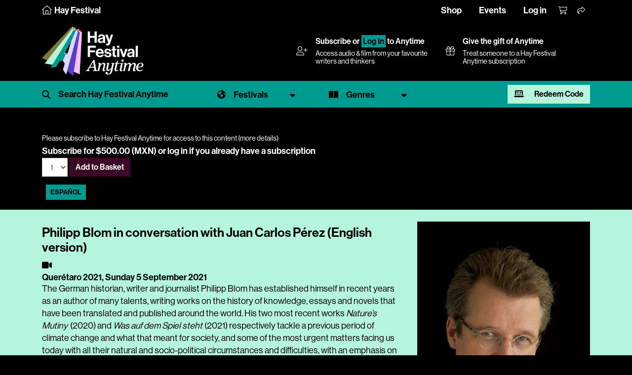

--- FILE ---
content_type: text/html; charset=utf-8
request_url: https://www.hayfestival.com/p-18441-philipp-blom-in-conversation-with-juan-carlos-perez-english-version.aspx?skinid=16
body_size: 8318
content:


<!DOCTYPE html>
<html lang="en">
<head>
	<meta charset="utf-8" />
	<meta name="viewport" content="width=device-width, initial-scale=1.0, shrink-to-fit=no" />
	<title>Philipp Blom in conversation with Juan Carlos P&#233;rez (English version) - Hay Festival - Hay Festival Anytime Audio & Video</title>
	<meta name="description" content="Sobre las variaciones clim&#225;ticas del pasado, las presentes coyunturas y dificultades como las transformaciones que se avecinan." />
	<script src="/js/jquery-2.1.3.min.js"></script>
	<link href="/js/bootstrap-4.1.3/css/bootstrap.min.css" rel="stylesheet" type="text/css" />
	<script src="/js/tether/js/tether.min.js"></script>
	<script src="/js/bootstrap-4.1.3/js/bootstrap.min.js"></script>
	<link rel="stylesheet" href="https://use.typekit.net/ucu6cto.css" />
	<script src="https://kit.fontawesome.com/c909286fe1.js" crossorigin="anonymous"></script>
	<link rel="stylesheet" type="text/css" href="/skins/Skin_16/skin.css?202408190910" />
	<link media="screen" rel="stylesheet" type="text/css" href="/js/mejs/mediaelementplayer.css" />
	<script src="/js/mejs/mediaelement-and-player.min.js"></script>
	<script src="/jscripts/formValidate.js"></script>
	<script src="https://js.stripe.com/v3/"></script>
	
	<meta property="og:site_name" content="Hay Festival" />
	<meta property="og:locale" content="en_GB" />
	<meta property="og:title" content="Philipp Blom in conversation with Juan Carlos P&#233;rez (English version) - Hay Festival" />
	<meta property="og:image" content="https://www.hayfestival.com/images/product/large/18441.jpg" />
	<meta property="og:description" content="Sobre las variaciones clim&#225;ticas del pasado, las presentes coyunturas y dificultades como las transformaciones que se avecinan." />
	<meta property="og:url" content="https://www.hayfestival.com/p-18441-philipp-blom-in-conversation-with-juan-carlos-perez-english-version.aspx" />
	<meta property="og:type" content="article" />
	<meta property="twitter:card" content="summary_large_image" />
	<meta property="twitter:title" content="Philipp Blom in conversation with Juan Carlos P&#233;rez (English version) - Hay Festival" />
	<meta property="twitter:site" content="hayfestival" />
	<meta property="twitter:image" content="https://www.hayfestival.com/images/product/large/18441.jpg" />
	<meta property="twitter:description" content="Sobre las variaciones clim&#225;ticas del pasado, las presentes coyunturas y dificultades como las transformaciones que se avecinan." />
	<meta property="twitter:url" content="https://www.hayfestival.com/p-18441-philipp-blom-in-conversation-with-juan-carlos-perez-english-version.aspx" />

	<!-- Google Tag Manager --><script>(function(w,d,s,l,i){w[l]=w[l]||[];w[l].push({'gtm.start':new Date().getTime(),event:'gtm.js'});var f=d.getElementsByTagName(s)[0],j=d.createElement(s),dl=l!='dataLayer'?'&l='+l:'';j.async=true;j.src='https://www.googletagmanager.com/gtm.js?id='+i+dl;f.parentNode.insertBefore(j,f);})(window,document,'script','dataLayer','GTM-M7VNXZH');</script><!-- End Google Tag Manager --><!-- Google tag (gtag.js) --> <script async src="https://www.googletagmanager.com/gtag/js?id=AW-16887676698"></script> <script>     window.dataLayer = window.dataLayer || [];      function gtag() { dataLayer.push(arguments); }      gtag('js', new Date());     gtag('config', 'AW-16887676698'); </script> <!-- End Google tag (gtag.js) -->
	<!-- Facebook Pixel Code -->
				<script>
				!function(f,b,e,v,n,t,s)
				{if(f.fbq)return;n=f.fbq=function(){n.callMethod?
				n.callMethod.apply(n,arguments):n.queue.push(arguments)};
				if(!f._fbq)f._fbq=n;n.push=n;n.loaded=!0;n.version='2.0';
				n.queue=[];t=b.createElement(e);t.async=!0;
				t.src=v;s=b.getElementsByTagName(e)[0];
				s.parentNode.insertBefore(t,s)}(window, document,'script',
				'https://connect.facebook.net/en_US/fbevents.js');
				fbq('init', '287957682909094');
				fbq('track', 'PageView');
				</script>
				<!-- End Facebook Pixel Code -->
	<script>(function (w, d) {     var id = 'spdt-capture', n = 'script';     if (!d.getElementById(id)) {      w.spdt =       w.spdt ||       function () {        (w.spdt.q = w.spdt.q || []).push(arguments);       };      var e = d.createElement(n); e.id = id; e.async = 1;      e.src = 'https://pixel.byspotify.com/ping.min.js';      var s = d.getElementsByTagName(n)[0];      s.parentNode.insertBefore(e, s);     }     w.spdt('conf', { key: '6f8071f43f414530ae8de8cca7742031' });     w.spdt('view');    })(window, document);   </script>
</head>
<body class="h-player">
<!-- Google Tag Manager (noscript) -->
				<noscript>
					<iframe src="https://www.googletagmanager.com/ns.html?id=GTM-M7VNXZH" height="0" width="0" style="display:none;visibility:hidden"></iframe>
				</noscript>
				<!-- End Google Tag Manager (noscript) -->
<!-- Facebook Pixel Code (noscript) -->
				<noscript>
					<img height="1" width="1" style="display:none" src="https://www.facebook.com/tr?id=287957682909094&amp;ev=PageView&amp;noscript=1" />
				</noscript>
				<!-- End Facebook Pixel Code (noscript) -->
<section class="Search">
	<div class="container-fluid haySearch">
		<div id="search-box" class="row">
		  <div class="col-12 wrap">
			<input name="s" value="" class="textbox" placeholder="Search for..." />
		  </div>
		</div>
	</div>
</section>


<section class="top-menu h-player-bg">
    <div class="container-fluid">
		<div class="justify-content-between">
			<div class="home">
				<a href="/">
					<i class="fa-sharp fa-thin fa-house"></i>
					<span class="d-none d-lg-inline">Hay Festival</span>
				</a>
			</div>
			<div>
				<ul class="nav justify-content-center justify-content-md-start hayTopNavLeft">
				</ul>
				<ul class="nav justify-content-end hayTopNavRight">
					<li class="nav-item">
						<a class="nav-link d-none d-lg-inline hayTopNavLeft" href="/shop/">Shop</a>
						<a class="nav-link d-none d-lg-inline hayTopNavLeft" href="/hay-festival-tickets.aspx">Events</a>
						<a class="nav-link d-none d-lg-inline hayTopNavLeft" href="/signin.aspx?returnurl=%2fshowproduct.aspx%3fProductID%3d18441%26SEName%3dphilipp-blom-in-conversation-with-juan-carlos-perez-english-version%26skinid%3d16">Log in</a>
					</li>
					<li class="nav-item">
						<a class="nav-link hayTopAccount d-lg-none" href="/signin.aspx?returnurl=%2fshowproduct.aspx%3fProductID%3d18441%26SEName%3dphilipp-blom-in-conversation-with-juan-carlos-perez-english-version%26skinid%3d16" title="Log in"><i class="fa-light fa-user-plus"></i></a>
						<a class="nav-link hayTopBasket" href="/shoppingcart.aspx?returnurl=%2fshowproduct.aspx%3fProductID%3d18441%26SEName%3dphilipp-blom-in-conversation-with-juan-carlos-perez-english-version%26skinid%3d16" title="Your basket"><i class="fa-light fa-cart-shopping"></i></a>
						<a class="nav-link hayTopShare open-share" href="#" title="Share"><i class="fa-light fa-share"></i></a>
						
					</li>
				</ul>
			</div>
		</div>
	   <div id="sharebar">
		  <a href="https://twitter.com/intent/tweet?original_referer=https%3a%2f%2fwww.hayfestival.com%2fp-18441-philipp-blom-in-conversation-with-juan-carlos-perez-english-version.aspx%3fskinid%3d16&ref_src=twsrc%5Etfw&text=your+message&tw_p=tweetbutton&url=https%3a%2f%2fwww.hayfestival.com%2fp-18441-philipp-blom-in-conversation-with-juan-carlos-perez-english-version.aspx%3fskinid%3d16" title="Share this on X" class="fa-stack"><span class="fab fa-x-twitter fa-stack-2x stw"></span></a>
		  <a href="javascript:void(0)" onclick="window.open('https://www.facebook.com/sharer/sharer.php?sdk=joey&u=https%3A%2F%2Fwww.hayfestival.com%2Fp-18441-philipp-blom-in-conversation-with-juan-carlos-perez-english-version.aspx%3Fskinid%3D16&display=popup&ref=plugin&src=share_button','Share this on Facebook','toolbar=no,location=no,directories=no,status=no,menubar=no,scrollbars=no,resizable=no,copyhistory=no,width=600,height=375,left=0,top=0')" title="Share this on Facebook" class="fa-stack"><span class="fab fa-facebook-f fa-stack-2x sfb"></span></a>
	   </div>
    </div>
</section>

<section class="header h-player-bg">
    <div class="container-fluid header-container d-flex justify-content-between align-items-center flex-wrap flex-xl-nowrap">
        <div class="header-inner d-flex flex-wrap align-items-center">
			<a class="hayLogo" href="/anytime/?skinid=16&localesetting=en-GB">
				<img class="hay-anytime-logo img-fluid" src="/skins/Skin_16/images/logo.png" alt="Hay Festival Anytime logo" />
			</a>
        </div>
		<div class="header-lower">
		<div class="container-fluid d-flex justify-content-between align-items-center flex-wrap flex-xl-nowrap">
		<div class="d-none d-lg-flex flex-grow-1 justify-content-end flex-wrap flex-xl-nowrap">
			<div class="d-flex justify-content-between align-items-center flex-grow-1 flex-lg-grow-0 mr-lg-4">      <div><i class="fal fa-user-plus pr-3"></i></div>      <div class="flex-grow-1">       <h5><a href="/anytime/subscribe.aspx?skinid=16&amp;currencysetting=GBP">Subscribe</a> or <a href="/signin.aspx?returnurl=%2fanytime%2fdefault.aspx%3fskinid%3d16%26localesetting%3den-GB" style="padding:0.15rem; border:1px #009B90 solid; text-align:center; color:#000; background:#009B90;">Log In</a> to Anytime</h5>       <span>Access audio &amp; film from your favourite writers and thinkers</span>      </div>     </div>
			<a href="/p-2609-hay-festival-anytime-annual-subscription-gift.aspx?skinid=1&currencysetting=GBP" class="d-flex justify-content-between align-items-center flex-grow-1 flex-lg-grow-0 mr-lg-4">
				<div><i class="fal fa-gift pr-3"></i></div>
				<div class="flex-grow-1">
					<h5>Give the gift of Anytime</h5>
					<span>Treat someone to a Hay Festival Anytime subscription</span>
				</div>
			</a>
		</div>
	</div>
		</div>
    </div>
	<nav class="navbar navbar-expand-lg navbar-dark bg-primary h-player-filters">
		<div class="container-fluid">
			<ul class="navlist">
				<li>
					<span id="search-hp" class="filter-search">
						<input type="text" name="s1" id="s1" class="form-control" placeholder="Search Hay Festival Anytime" onkeyup="showHint(this.value)" />
						<button type="button" class="btn close-search" name="button"><i class="fal fa-times"></i></button>
					</span>
					<div id="search-results"></div>
				</li>
				<li>
					<a href="#" class="filter-select festival dropdown-toggle" data-toggle="dropdown" aria-expanded="false"><span>Festivals</span></a>
					<div class="filter-menu filter-menu-festival dropdown-menu">
						<div class="row">
							<div class="col-12 col-md-6 col-lg-2 mb-4">
								<a href="/anytime/festivals.aspx?id=80" class="festival-item">
									<img class="img-fluid" src="/anytime/images/festivals/festivals-uk.jpg" alt="Hay Festival United Kingdom" />
									<div class="overlay"></div>
									<span>United Kingdom</span>
								</a>
							</div>
							<div class="col-12 col-md-6 col-lg-2 mb-4">
								<a href="/anytime/festivals.aspx?id=72" class="festival-item">
									<img class="img-fluid" src="/anytime/images/festivals/festivals-es.jpg" alt="Hay Festival Spain" />
									<div class="overlay"></div>
									<span>Spain</span>
								</a>
							</div>
							<div class="col-12 col-md-6 col-lg-2 mb-4">
								<a href="/anytime/festivals.aspx?id=22" class="festival-item">
									<img class="img-fluid" src="/anytime/images/festivals/festivals-co.jpg" alt="Hay Festival Colombia" />
									<div class="overlay"></div>
									<span>Colombia</span>
								</a>
							</div>
							<div class="col-12 col-md-6 col-lg-2 mb-4">
								<a href="/anytime/festivals.aspx?id=53" class="festival-item">
									<img class="img-fluid" src="/anytime/images/festivals/festivals-mx.jpg" alt="Hay Festival Mexico" />
									<div class="overlay"></div>
									<span>Mexico</span>
								</a>
							</div>
							<div class="col-12 col-md-6 col-lg-2 mb-4">
								<a href="/anytime/festivals.aspx?id=59" class="festival-item">
									<img class="img-fluid" src="/anytime/images/festivals/festivals-pe.jpg" alt="Hay Festival Peru" />
									<div class="overlay"></div>
									<span>Peru</span>
								</a>
							</div>
					<div class="col-12 col-md-6 col-lg-2 mb-4">
						<a href="/anytime/festivals.aspx?id=78" class="festival-item">
							<img class="img-fluid" src="/anytime/images/festivals/festivals-ua.jpg" alt="Hay Festival Ukraine" />
							<div class="overlay"></div>
							<span>Ukraine</span>
						</a>
					</div>
						</div>
						<div class="row">
							<div class="col-12 col-md-6 col-lg-2 mb-4">
								<a href="/anytime/festivals.aspx?id=10" class="festival-item">
									<img class="img-fluid" src="/anytime/images/festivals/festivals-bd.jpg" alt="Hay Festival Bangladesh" />
									<div class="overlay"></div>
									<span>Bangladesh</span>
								</a>
							</div>
							<div class="col-12 col-md-6 col-lg-2 mb-4">
								<a href="/anytime/festivals.aspx?id=24" class="festival-item">
									<img class="img-fluid" src="/anytime/images/festivals/festivals-hr.jpg" alt="Hay Festival Europa Croatia (Hrvatska)" />
									<div class="overlay"></div>
									<span>Croatia (Hrvatska)</span>
								</a>
							</div>
							<div class="col-12 col-md-6 col-lg-2 mb-4">
								<a href="/anytime/festivals.aspx?id=40" class="festival-item">
									<img class="img-fluid" src="/anytime/images/festivals/festivals-hu.jpg" alt="Hay Festival Hungary" />
									<div class="overlay"></div>
									<span>Hungary</span>
								</a>
							</div>
							<div class="col-12 col-md-6 col-lg-2 mb-4">
								<a href="/anytime/festivals.aspx?id=43" class="festival-item">
									<img class="img-fluid" src="/anytime/images/festivals/festivals-ie.jpg" alt="Hay Festival Ireland" />
									<div class="overlay"></div>
									<span>Ireland</span>
								</a>
							</div>
							<div class="col-12 col-md-6 col-lg-2 mb-4">
								<a href="/anytime/festivals.aspx?id=95" class="festival-item">
									<img class="img-fluid" src="/anytime/images/festivals/festivals-ke.jpg" alt="Hay Festival Kenya" />
									<div class="overlay"></div>
									<span>Kenya</span>
								</a>
							</div>
							<div class="col-12 col-md-6 col-lg-2 mb-4">
								<a href="/anytime/festivals.aspx?id=97" class="festival-item">
									<img class="img-fluid" src="/anytime/images/festivals/festivals-lb.jpg" alt="Hay Festival Lebanon" />
									<div class="overlay"></div>
									<span>Lebanon</span>
								</a>
							</div>
							<div class="col-12 col-md-6 col-lg-2 mb-4">
								<a href="/anytime/festivals.aspx?id=79" class="festival-item">
									<img class="img-fluid" src="/anytime/images/festivals/festivals-ae.jpg" alt="Hay Festival Middle East" />
									<div class="overlay"></div>
									<span>Middle East</span>
								</a>
							</div>
						</div>
					</div>
				</li>
				<li>
					<a href="#" class="filter-select genre dropdown-toggle" data-toggle="dropdown" aria-expanded="false"><span>Genres</span></a>
					<div class="filter-menu filter-menu-genre dropdown-menu">
						<ul>
							<li><a href="/c-209-hay-festival-anytime.aspx?manufacturerfilterid=0&skinid=16&genrefilterid=24&sectionfilterid=0&vectorfilterid=0&localesetting=en-GB&pagenum=1" class="genrelist">Arts & Culture</a></li><li><a href="/c-209-hay-festival-anytime.aspx?manufacturerfilterid=0&skinid=16&genrefilterid=76&sectionfilterid=0&vectorfilterid=0&localesetting=en-GB&pagenum=1" class="genrelist">Biography</a></li><li><a href="/c-209-hay-festival-anytime.aspx?manufacturerfilterid=0&skinid=16&genrefilterid=6&sectionfilterid=0&vectorfilterid=0&localesetting=en-GB&pagenum=1" class="genrelist">Children</a></li><li><a href="/c-209-hay-festival-anytime.aspx?manufacturerfilterid=0&skinid=16&genrefilterid=2&sectionfilterid=0&vectorfilterid=0&localesetting=en-GB&pagenum=1" class="genrelist">Economics</a></li><li><a href="/c-209-hay-festival-anytime.aspx?manufacturerfilterid=0&skinid=16&genrefilterid=33&sectionfilterid=0&vectorfilterid=0&localesetting=en-GB&pagenum=1" class="genrelist">Education</a></li><li><a href="/c-209-hay-festival-anytime.aspx?manufacturerfilterid=0&skinid=16&genrefilterid=45&sectionfilterid=0&vectorfilterid=0&localesetting=en-GB&pagenum=1" class="genrelist">Fiction</a></li><li><a href="/c-209-hay-festival-anytime.aspx?manufacturerfilterid=0&skinid=16&genrefilterid=17&sectionfilterid=0&vectorfilterid=0&localesetting=en-GB&pagenum=1" class="genrelist">Food & Travel</a></li><li><a href="/c-209-hay-festival-anytime.aspx?manufacturerfilterid=0&skinid=16&genrefilterid=105&sectionfilterid=0&vectorfilterid=0&localesetting=en-GB&pagenum=1" class="genrelist">Green</a></li><li><a href="/c-209-hay-festival-anytime.aspx?manufacturerfilterid=0&skinid=16&genrefilterid=5&sectionfilterid=0&vectorfilterid=0&localesetting=en-GB&pagenum=1" class="genrelist">History</a></li><li><a href="/c-209-hay-festival-anytime.aspx?manufacturerfilterid=0&skinid=16&genrefilterid=4&sectionfilterid=0&vectorfilterid=0&localesetting=en-GB&pagenum=1" class="genrelist">Nature & Environment</a></li><li><a href="/c-209-hay-festival-anytime.aspx?manufacturerfilterid=0&skinid=16&genrefilterid=19&sectionfilterid=0&vectorfilterid=0&localesetting=en-GB&pagenum=1" class="genrelist">Philosophy & Religion</a></li><li><a href="/c-209-hay-festival-anytime.aspx?manufacturerfilterid=0&skinid=16&genrefilterid=8&sectionfilterid=0&vectorfilterid=0&localesetting=en-GB&pagenum=1" class="genrelist">Politics</a></li><li><a href="/c-209-hay-festival-anytime.aspx?manufacturerfilterid=0&skinid=16&genrefilterid=58&sectionfilterid=0&vectorfilterid=0&localesetting=en-GB&pagenum=1" class="genrelist">Programme for Schools</a></li><li><a href="/c-209-hay-festival-anytime.aspx?manufacturerfilterid=0&skinid=16&genrefilterid=10&sectionfilterid=0&vectorfilterid=0&localesetting=en-GB&pagenum=1" class="genrelist">Science</a></li><li><a href="/c-209-hay-festival-anytime.aspx?manufacturerfilterid=0&skinid=16&genrefilterid=104&sectionfilterid=0&vectorfilterid=0&localesetting=en-GB&pagenum=1" class="genrelist">Society & Health</a></li><li><a href="/c-209-hay-festival-anytime.aspx?manufacturerfilterid=0&skinid=16&genrefilterid=91&sectionfilterid=0&vectorfilterid=0&localesetting=en-GB&pagenum=1" class="genrelist">Special Hay Events</a></li><li><a href="/c-209-hay-festival-anytime.aspx?manufacturerfilterid=0&skinid=16&genrefilterid=38&sectionfilterid=0&vectorfilterid=0&localesetting=en-GB&pagenum=1" class="genrelist">Sport</a></li><li><a href="/c-209-hay-festival-anytime.aspx?manufacturerfilterid=0&skinid=16&genrefilterid=16&sectionfilterid=0&vectorfilterid=0&localesetting=en-GB&pagenum=1" class="genrelist">Young Adult</a></li>
						</ul>
					</div>
				</li>
				<li class="redeem-anytime">
					<a href="#modalRedeemAnytime" data-toggle="modal" data-target="#modalRedeemAnytime" class="btn btn-secondary"><i aria-hidden="true" class="fa-solid fa-laptop-binary mr-3"></i> Redeem Code</a>
				</li>
			</ul>
		</div>
	</nav>
	<script>
        $("#search-hp input").focus(function () {
            $(".h-player-filters").addClass("focus");
        });
        $("#search-hp .btn.close-search").click(function () {
            hideSearch();
        });
        function hideSearch() {
            $("#search-hp .form-control").val('');
            $("#search-results").empty();
            $(".h-player-filters").removeClass("focus");
            $(".filter-container").removeClass("hide");
            $(".Main").removeClass('open');
		}
        $(document).ready(function () {
            var urlModalParams = (new URL(location.href)).searchParams.get('modal');
            if (urlModalParams == 'true') {
                $('#modalRedeemAnytime').modal('show');
            }
        }); 
    </script>
</section>

<section class="Main">
	<!-- product.simpleticket -->
<script src="/js/basket.js?202002092129"></script><div class="h-player-bg">
  <div class="progPage">
    <div class="progMain">
      <div class="progItem">
        <div>
          <div class="container">
            <div class="row progData">
              <div class="col-12"><div class="video-pay"><small>Please subscribe to Hay Festival Anytime for access to this content (<a href="/p-1408-hay-festival-anytime-annual-subscription.aspx">more details</a>)</small><div class="form-inline"><div class="variantprice">Subscribe for&nbsp;$500.00 (MXN)&nbsp;or <a href="/signin.aspx?returnurl=/p-18441-philipp-blom-in-conversation-with-juan-carlos-perez-english-version.aspx?skinid=16">log in</a> if you already have a subscription</div><div class="price"><div class="form-inline"><script type="text/javascript" language="javascript">
<!--
var VariantMinimumQty_1408_1426 = 0;
var SelectedVariantInventory_1408_1426 = 67049;
var board_1408_1426 = new Array(new Array('','','67049'));
function AddToCartForm_1408_1426_Validator(theForm)
	{
	submitonce(theForm);
	if ((theForm.Quantity_1408_1426.value*1) < 1)
	{
		alert("Please specify the quantity you want to add to your basket");
		theForm.Quantity_1408_1426.focus();
		submitenabled(theForm);
		return (false);
    }
	if (theForm.Quantity_1408_1426.value > SelectedVariantInventory_1408_1426)
	{
		alert("Sorry - your quantity exceeds what's available. The maximum quantity you can buy is "+SelectedVariantInventory_1408_1426+". Please contact us if you need more information.");
		theForm.Quantity_1408_1426.value = SelectedVariantInventory_1408_1426;
		theForm.Quantity_1408_1426.focus();
		submitenabled(theForm);
		return (false);
    }
	submitenabled(theForm);
	return (true);
	}
//-->
</script>
<input name="VariantStyle" id="VariantStyle_1408_1426" type="hidden" value="0" /><input name="IsWishList" id="IsWishList_1408_1426" type="hidden" value="0" /><input name="IsGiftRegistry" id="IsGiftRegistry_1408_1426" type="hidden" value="0" /><input type="hidden" name="UpsellProducts" id="UpsellProducts_1408_1426" value="" />
<input type="hidden" name="CartRecID" id="CartRecID_1408_1426" value="0" />
<input type="hidden" name="ProductID" id="ProductID_1408_1426" value="1408" />
<input type="hidden" name="VariantID" id="VariantID_1408_1426" value="1426" />
<select name="Quantity" id="quant[_1408_1426]" onChange="if(typeof(getShipping) == 'function'){getShipping()};" size="1" class="form-control"><option value="1" >1</option></select>&nbsp;<button type="button" class="btn btn-primary" title="Add to Basket" onclick="addtobasket(1408,1426);">Add to Basket</button><label class="lblAdded" id="lbl_1408_1426"></label></div></div></div></div><button class="btn btn-sm btn-primary btn-live ml-2 mb-1" id="alt-language">ESPAÑOL</button><script>
$(document).ready(function(){
$("#alt-language").click(function(){
		document.cookie = "altlang=1; path=/";
		location.reload();
	})
	});
</script>
</div>
            </div>
          </div>
        </div>
        <div class="description mt-3">
          <div class="container pt-4">
            <div class="row progData">
              <div class="col-12 col-md-8">
                <h1 class="event">Philipp Blom in conversation with Juan Carlos Pérez (English version)</h1><span class="fa fa-video"></span><h5 class="datetimevenue">Querétaro 2021, <time datetime="2021-09-05 10:30">Sunday 5 September 2021</time></h5>
                <div class="progItemContent"><p><span style="font-weight: 400;">The German historian, writer and journalist <a href="/artist.aspx?artistid=5505">Philipp Blom</a> has established himself in recent years as an author of many talents, writing works on the history of knowledge, essays and novels that have been translated and published around the world. His two most recent works </span><i><span style="font-weight: 400;">Nature’s Mutiny </span></i><span style="font-weight: 400;">(2020) and </span><i><span style="font-weight: 400;">Was auf dem Spiel steht </span></i><span style="font-weight: 400;">(2021) respectively tackle a previous period of climate change and what that meant for society, and some of the most urgent matters facing us today with all their natural and socio-political circumstances and difficulties, with an emphasis on the need to prepare for the coming transformations. In conversation with <a href="/artist.aspx?artistid=8371">Juan Carlos Pérez</a>.</span></p></div>
              </div>
              <div class="col-12 col-md-4"><div class="carousel slide carousel-fade" data-ride="carousel" data-interval="3000"><div class="carousel-inner" role="listbox"><div class="carousel-item active"><img  class="d-block img-fluid" id="ProductPic18441_1" src="images/product/large/18441_1_.jpg" alt="Philipp Blom in conversation with Juan Carlos Pérez (English version)" title="Philipp Blom in conversation with Juan Carlos Pérez (English version)" /></div><div class="carousel-item"><img  class="d-block img-fluid" id="ProductPic18441_2" src="images/product/large/18441_2_.jpg" alt="Philipp Blom in conversation with Juan Carlos Pérez (English version)" title="Philipp Blom in conversation with Juan Carlos Pérez (English version)" /></div></div></div><h4 class="sponsor"><p><i><span style="font-weight: 400;">With the support of the Goethe-Institut Mexiko</span></i></p></h4>
                <div class="social"><a class="open-event-share fa-stack" href="javascript:void(0);"><i class="fa-light 1x fa-share"></i>&nbsp;Share</a><div class="event-share"><a class="fa-stack" href="/emailproduct.aspx?productid=18441" title="Tell someone about this event"><span class="fa fa-envelope"></span></a><a href="https://twitter.com/intent/tweet?original_referer=https%3a%2f%2fwww.hayfestival.com%2fp-18441-philipp-blom-in-conversation-with-juan-carlos-perez-english-version.aspx&ref_src=twsrc%5Etfw&text=Philipp+Blom+in+conversation+with+Juan+Carlos+P%c3%a9rez+(English+version)&tw_p=tweetbutton&url=https%3a%2f%2fwww.hayfestival.com%2fp-18441-philipp-blom-in-conversation-with-juan-carlos-perez-english-version.aspx" title="Share this on X" class="fa-stack"><span class="fab fa-x-twitter"></span></a><a href="javascript:void(0)" onclick="window.open('https://www.facebook.com/sharer/sharer.php?sdk=joey&u=https%3a%2f%2fwww.hayfestival.com%2fp-18441-philipp-blom-in-conversation-with-juan-carlos-perez-english-version.aspx&display=popup&ref=plugin&src=share_button','Share this on Facebook','toolbar=no,location=no,directories=no,status=no,menubar=no,scrollbars=no,resizable=no,copyhistory=no,width=600,height=375,left=0,top=0')" title="Share this on Facebook" class="fa-stack"><span class="fab fa-facebook-f"></span></a><a href="https://api.whatsapp.com/send?text=https%3a%2f%2fwww.hayfestival.com%2fp-18441-philipp-blom-in-conversation-with-juan-carlos-perez-english-version.aspx" data-action="share/whatsapp/share" title="Share this on WhatsApp" class="fa-stack"><i class="fab fa-whatsapp"></i></a></div></div>
              </div>
            </div>
          </div>
        </div>
        <div class="container">
          <div class="row progData">
            <div class="col-12"><h4 class="related">You may also be interested in</h4>
<div class="row d-flex flex-wrap">
  <div class="col-3"><a href="/p-18079-philipp-blom-in-conversation-with-juan-carlos-perez-spanish-version.aspx"><img border="0" class="img-fluid mx-auto" id="ProductPic18079" src="images/product/medium/18079.jpg" alt="Philipp Blom in conversation with Juan Carlos Pérez (Spanish version)" title="Philipp Blom in conversation with Juan Carlos Pérez (Spanish version)" /><p>Philipp Blom in conversation with Juan Carlos Pérez (Spanish version)</p></a></div>
  <div class="col-3"><a href="/p-18093-roger-bartra-in-conversation-with-jacobo-garcia.aspx"><img border="0" class="img-fluid mx-auto" id="ProductPic18093" src="images/product/medium/18093.jpg" alt="Roger Bartra in conversation with Jacobo García" title="Roger Bartra in conversation with Jacobo García" /><p>Roger Bartra in conversation with Jacobo García</p></a></div>
  <div class="col-3"><a href="/p-18447-amin-maalouf-in-conversation-with-guillermo-altares-french-version.aspx"><img border="0" class="img-fluid mx-auto" id="ProductPic18447" src="images/product/medium/18447.jpg" alt="Amin Maalouf in conversation with Guillermo Altares (French version)" title="Amin Maalouf in conversation with Guillermo Altares (French version)" /><p>Amin Maalouf in conversation with Guillermo Altares (French version)</p></a></div>
  <div class="col-3"><a href="/p-18033-avi-loeb-in-conversation-with-mario-arriagada-cuadriello-spanish-version.aspx"><img border="0" class="img-fluid mx-auto" id="ProductPic18033" src="images/product/medium/18033.jpg" alt="Avi Loeb in conversation with Mario Arriagada Cuadriello (Spanish version)" title="Avi Loeb in conversation with Mario Arriagada Cuadriello (Spanish version)" /><p>Avi Loeb in conversation with Mario Arriagada Cuadriello (Spanish version)</p></a></div>
</div></div>
          </div>
        </div>
      </div>
    </div>
  </div>
</div>
</section>

<div class="modal fade" id="modalRedeemAnytime" tabindex="-1" aria-labelledby="modalRedeemAnytimeLabel" aria-hidden="true">
    <div class="modal-dialog">
        <div class="modal-content">
			<div class="modal-header">
				<h5 class="modal-title" id="modalRedeemAnytimeLabel">Redeem Hay Festival Anytime Subscription Code</h5>
				<button type="button" class="close" data-dismiss="modal" aria-label="Close">
				<span aria-hidden="true">&times;</span>
				</button>
			</div>
			<div class="modal-body pb-4">
				<p><small>To redeem your Hay Festival Anytime Subscription, please copy and paste or type the code received into the box below. Click the redeem button to complete the checkout for free. Log in or create an account with your email address which will be used to access content on Hay Festival Anytime.</small></p>
				<div class="form-inline">
					<input id="CouponCode" class="form-control qty" name="CouponCode" type="text"><a class="btn btn-primary" href="javascript:void(0);" onclick="redeemAnytime();">Redeem</a>
				</div>
			</div>
        </div>
    </div>
	<script>// <![CDATA[
        function redeemAnytime() {
            var couponCode = $('#CouponCode').val();
            window.location = "/anytime/redeem.aspx?code=" + couponCode.trim();
        }// ]]>
    </script>
</div>

<section class="Bottom">
<section class="Footer">
	<div class="container-fluid hayFooterUpper" style="margin-top:0 !important;">
		<div class="row justify-content-center haySocial">
		  <nav class="nav nav-inline">
				<a class="nav-link fa-stack fa-inverse" href="https://www.facebook.com/hayfestival" title="Facebook" target="_blank">	<span class="fa fa-circle fa-stack-2x"></span><span class="fa-brands fa-facebook-f fa-stack-1x hayColG1"></span></a><a class="nav-link fa-stack fa-inverse" href="https://twitter.com/hayfestival" title="Twitter" target="_blank">	<span class="fa fa-circle fa-stack-2x"></span><span class="fa-brands fa-x-twitter fa-stack-1x hayColG1"></span></a><a class="nav-link fa-stack fa-inverse" href="https://www.threads.net/@hayfestival" title="Threads" target="_blank">	<span class="fa fa-circle fa-stack-2x"></span><span class="fa-brands fa-threads fa-stack-1x hayColG1"></span></a><a class="nav-link fa-stack fa-inverse" href="https://www.instagram.com/hayfestival/" title="Instagram" target="_blank">	<span class="fa fa-circle fa-stack-2x"></span><span class="fa-brands fa-instagram fa-stack-1x hayColG1"></span></a><a class="nav-link fa-stack fa-inverse" href="https://www.youtube.com/c/hayfestivalofficial" title="YouTube" target="_blank">	<span class="fa fa-circle fa-stack-2x"></span><span class="fa-brands fa-youtube fa-stack-1x hayColG1"></span></a><a class="nav-link fa-stack fa-inverse" href="https://www.tiktok.com/@hayfestival" title="TikTok" target="_blank">	<span class="fa fa-circle fa-stack-2x"></span><span class="fa-brands fa-tiktok fa-stack-1x hayColG1"></span></a>
		  </nav>
		</div>
	</div>
	<div class="container-fluid hayFooterLower">
		<div class="row hayFootNav justify-content-center">
			<div class="col-12">
				<nav class="nav d-flex flex-wrap justify-content-center">
					<a class="text-md-center nav-link hayLinkG4" href="/join-us.aspx">Join Us</a>
					<a class="text-md-center nav-link hayLinkG4" href="/about">About Us</a>
					<a class="text-md-center nav-link hayLinkG4" href="/m-12-sponsors.aspx?skinid=2&localesetting=en-GB&resetfilters=true">Sponsors & Partners</a>
					<a class="text-md-center nav-link hayLinkG4" href="/hay-on-wye/press">Press & Media</a>
					<a class="text-md-center nav-link hayLinkG4" href="/shop/">Shop</a>
					<a class="text-md-center nav-link hayLinkG4" href="/hay-on-wye/contact">Contact Us</a>
				</nav>
			</div>
		</div>
	</div>
</section>

<section class="Tail">
	<div class="container-fluid hayTail">
		<div class="row hayTailNav">
			<div class="container">
				<div class="row">
					<div class="col-md-3 hayTailNavLeft">
						<nav class="nav justify-content-center justify-content-md-start">
							<div class="nav-link">&copy;2026 Hay Festival</div>
						</nav>
					</div>
					<div class="col-md-6 hayTailNavCenter">
						<nav class="nav d-flex flex-wrap justify-content-center">
							<a class="nav-link hayLinkG4" href="/sitemap.aspx">Site Map</a>
							<a class="nav-link hayLinkG4" href="/legal">Legal Notices</a>
						</nav>
					</div>
					<div class="col-md-3 hayTailNavRight">
						<nav class="nav justify-content-center justify-content-md-end">
							<div class="nav-link">Website by <a href="https://www.weblingo.co.uk/" target="_blank" class="weblingo">Weblingo</a></div>
						</nav>
					</div>
				</div>
			</div>
		</div>
	</div>
</section>
</section>

<script>
	$('#search-hp .form-control').keypress(function (event) {
		var keycode = (event.keyCode ? event.keyCode : event.which);
		if (keycode == '13') {
			var sstr = $(this).val();
			redirect('/anytime/search.aspx?skinid=16&SearchTerm=' + encodeURIComponent(sstr));
		}
	});
	function redirect(url) {
		window.location = url;
		event.returnValue = false;
	}
</script>

<script>
	function showHint(str) {
		if (str.length < 3) {
			document.getElementById("search-results").innerHTML = "";
			return;
		}
		if (window.XMLHttpRequest) {// code for IE7+, Firefox, Chrome, Opera, Safari
			xmlhttp = new XMLHttpRequest();
		}
		else {// code for IE6, IE5
			xmlhttp = new ActiveXObject("Microsoft.XMLHTTP");
		}
		document.getElementById("search-results").innerHTML = "<a>Searching...</a>";
		xmlhttp.onreadystatechange = function () {
			if (xmlhttp.readyState == 4 && xmlhttp.status == 200) {
				document.getElementById("search-results").innerHTML = xmlhttp.responseText;
			}
		}
		xmlhttp.open("GET", "/anytime/insearch.aspx?SearchTerm=" + str, true);
		xmlhttp.send();
	}
</script>
<script src="/js/template.js"></script>
<script>    $('video,audio').mediaelementplayer({ pluginPath: "/js/mejs/", iconSprite: "/js/mejs/mejs-controls.svg", videoWidth: '100%', audioWidth: '100%', videoHeight: '100%', enableAutosize: true });</script>
<script async src="https://platform.twitter.com/widgets.js" charset="utf-8"></script>
<!--CUSTOMER ID: 57531879 SKINID: 1-->



<!-- Twitter universal website tag code --><script>!function(e,t,n,s,u,a){e.twq||(s=e.twq=function(){s.exe?s.exe.apply(s,arguments):s.queue.push(arguments);},s.version='1.1',s.queue=[],u=t.createElement(n),u.async=!0,u.src='https://static.ads-twitter.com/uwt.js',a=t.getElementsByTagName(n)[0],a.parentNode.insertBefore(u,a))}(window,document,'script');// Insert Twitter Pixel ID and Standard Event data belowtwq('init','o5y1e');twq('track','PageView');</script><!-- End Twitter universal website tag code -->
</body>
</html>